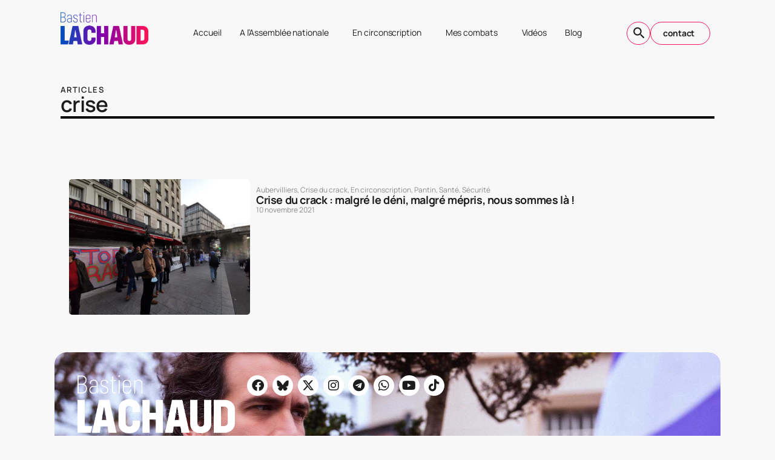

--- FILE ---
content_type: text/html; charset=UTF-8
request_url: https://bastienlachaud.fr/tag/crise/
body_size: 15765
content:
<!doctype html><html lang="fr-FR" prefix="og: https://ogp.me/ns#"><head><meta charset="UTF-8"><meta name="viewport" content="width=device-width, initial-scale=1"><link rel="profile" href="https://gmpg.org/xfn/11"><title>crise Archives - Site officiel</title><meta name="robots" content="follow, index, max-snippet:-1, max-video-preview:-1, max-image-preview:large"/><link rel="canonical" href="https://bastienlachaud.fr/tag/crise/" /><meta property="og:locale" content="fr_FR" /><meta property="og:type" content="article" /><meta property="og:title" content="crise Archives - Site officiel" /><meta property="og:url" content="https://bastienlachaud.fr/tag/crise/" /><meta property="og:site_name" content="Bastien Lachaud - Site officiel" /><meta property="article:publisher" content="https://www.facebook.com/bastien.lachaud" /><meta property="og:image" content="https://bastienlachaud.fr/wp-content/uploads/2024/11/MINIA-SITE-2.jpg" /><meta property="og:image:secure_url" content="https://bastienlachaud.fr/wp-content/uploads/2024/11/MINIA-SITE-2.jpg" /><meta property="og:image:width" content="1920" /><meta property="og:image:height" content="1080" /><meta property="og:image:type" content="image/jpeg" /><meta name="twitter:card" content="summary_large_image" /><meta name="twitter:title" content="crise Archives - Site officiel" /><meta name="twitter:site" content="@LachaudB" /><meta name="twitter:image" content="https://bastienlachaud.fr/wp-content/uploads/2024/11/MINIA-SITE-2.jpg" /><meta name="twitter:label1" content="Articles" /><meta name="twitter:data1" content="1" /> <script type="application/ld+json" class="rank-math-schema">{"@context":"https://schema.org","@graph":[{"@type":"Person","@id":"https://bastienlachaud.fr/#person","name":"Bastien Lachaud - Site officiel","sameAs":["https://www.facebook.com/bastien.lachaud","https://twitter.com/LachaudB","https://www.youtube.com/channel/UCEqwfpB34mhHaAx-WE1Tqlg"]},{"@type":"WebSite","@id":"https://bastienlachaud.fr/#website","url":"https://bastienlachaud.fr","name":"Bastien Lachaud - Site officiel","publisher":{"@id":"https://bastienlachaud.fr/#person"},"inLanguage":"fr-FR"},{"@type":"CollectionPage","@id":"https://bastienlachaud.fr/tag/crise/#webpage","url":"https://bastienlachaud.fr/tag/crise/","name":"crise Archives - Site officiel","isPartOf":{"@id":"https://bastienlachaud.fr/#website"},"inLanguage":"fr-FR"}]}</script> <link rel='dns-prefetch' href='//www.googletagmanager.com' /><link rel="alternate" type="application/rss+xml" title="Site officiel &raquo; Flux" href="https://bastienlachaud.fr/feed/" /><link rel="alternate" type="application/rss+xml" title="Site officiel &raquo; Flux des commentaires" href="https://bastienlachaud.fr/comments/feed/" /><link rel="alternate" type="application/rss+xml" title="Site officiel &raquo; Flux de l’étiquette crise" href="https://bastienlachaud.fr/tag/crise/feed/" /><style id='wp-img-auto-sizes-contain-inline-css'>img:is([sizes=auto i],[sizes^="auto," i]){contain-intrinsic-size:3000px 1500px}
/*# sourceURL=wp-img-auto-sizes-contain-inline-css */</style><link rel='stylesheet' id='ctf_styles-css' href='//bastienlachaud.fr/wp-content/cache/wpfc-minified/2e0f7pl2/e3l8b.css' media='all' /><style id='wp-emoji-styles-inline-css'>img.wp-smiley, img.emoji {
display: inline !important;
border: none !important;
box-shadow: none !important;
height: 1em !important;
width: 1em !important;
margin: 0 0.07em !important;
vertical-align: -0.1em !important;
background: none !important;
padding: 0 !important;
}
/*# sourceURL=wp-emoji-styles-inline-css */</style><link rel='stylesheet' id='wp-block-library-css' href='//bastienlachaud.fr/wp-content/cache/wpfc-minified/eqhhrcjw/e3l8b.css' media='all' /><style id='global-styles-inline-css'>:root{--wp--preset--aspect-ratio--square: 1;--wp--preset--aspect-ratio--4-3: 4/3;--wp--preset--aspect-ratio--3-4: 3/4;--wp--preset--aspect-ratio--3-2: 3/2;--wp--preset--aspect-ratio--2-3: 2/3;--wp--preset--aspect-ratio--16-9: 16/9;--wp--preset--aspect-ratio--9-16: 9/16;--wp--preset--color--black: #000000;--wp--preset--color--cyan-bluish-gray: #abb8c3;--wp--preset--color--white: #ffffff;--wp--preset--color--pale-pink: #f78da7;--wp--preset--color--vivid-red: #cf2e2e;--wp--preset--color--luminous-vivid-orange: #ff6900;--wp--preset--color--luminous-vivid-amber: #fcb900;--wp--preset--color--light-green-cyan: #7bdcb5;--wp--preset--color--vivid-green-cyan: #00d084;--wp--preset--color--pale-cyan-blue: #8ed1fc;--wp--preset--color--vivid-cyan-blue: #0693e3;--wp--preset--color--vivid-purple: #9b51e0;--wp--preset--gradient--vivid-cyan-blue-to-vivid-purple: linear-gradient(135deg,rgb(6,147,227) 0%,rgb(155,81,224) 100%);--wp--preset--gradient--light-green-cyan-to-vivid-green-cyan: linear-gradient(135deg,rgb(122,220,180) 0%,rgb(0,208,130) 100%);--wp--preset--gradient--luminous-vivid-amber-to-luminous-vivid-orange: linear-gradient(135deg,rgb(252,185,0) 0%,rgb(255,105,0) 100%);--wp--preset--gradient--luminous-vivid-orange-to-vivid-red: linear-gradient(135deg,rgb(255,105,0) 0%,rgb(207,46,46) 100%);--wp--preset--gradient--very-light-gray-to-cyan-bluish-gray: linear-gradient(135deg,rgb(238,238,238) 0%,rgb(169,184,195) 100%);--wp--preset--gradient--cool-to-warm-spectrum: linear-gradient(135deg,rgb(74,234,220) 0%,rgb(151,120,209) 20%,rgb(207,42,186) 40%,rgb(238,44,130) 60%,rgb(251,105,98) 80%,rgb(254,248,76) 100%);--wp--preset--gradient--blush-light-purple: linear-gradient(135deg,rgb(255,206,236) 0%,rgb(152,150,240) 100%);--wp--preset--gradient--blush-bordeaux: linear-gradient(135deg,rgb(254,205,165) 0%,rgb(254,45,45) 50%,rgb(107,0,62) 100%);--wp--preset--gradient--luminous-dusk: linear-gradient(135deg,rgb(255,203,112) 0%,rgb(199,81,192) 50%,rgb(65,88,208) 100%);--wp--preset--gradient--pale-ocean: linear-gradient(135deg,rgb(255,245,203) 0%,rgb(182,227,212) 50%,rgb(51,167,181) 100%);--wp--preset--gradient--electric-grass: linear-gradient(135deg,rgb(202,248,128) 0%,rgb(113,206,126) 100%);--wp--preset--gradient--midnight: linear-gradient(135deg,rgb(2,3,129) 0%,rgb(40,116,252) 100%);--wp--preset--font-size--small: 13px;--wp--preset--font-size--medium: 20px;--wp--preset--font-size--large: 36px;--wp--preset--font-size--x-large: 42px;--wp--preset--spacing--20: 0.44rem;--wp--preset--spacing--30: 0.67rem;--wp--preset--spacing--40: 1rem;--wp--preset--spacing--50: 1.5rem;--wp--preset--spacing--60: 2.25rem;--wp--preset--spacing--70: 3.38rem;--wp--preset--spacing--80: 5.06rem;--wp--preset--shadow--natural: 6px 6px 9px rgba(0, 0, 0, 0.2);--wp--preset--shadow--deep: 12px 12px 50px rgba(0, 0, 0, 0.4);--wp--preset--shadow--sharp: 6px 6px 0px rgba(0, 0, 0, 0.2);--wp--preset--shadow--outlined: 6px 6px 0px -3px rgb(255, 255, 255), 6px 6px rgb(0, 0, 0);--wp--preset--shadow--crisp: 6px 6px 0px rgb(0, 0, 0);}:root { --wp--style--global--content-size: 800px;--wp--style--global--wide-size: 1200px; }:where(body) { margin: 0; }.wp-site-blocks > .alignleft { float: left; margin-right: 2em; }.wp-site-blocks > .alignright { float: right; margin-left: 2em; }.wp-site-blocks > .aligncenter { justify-content: center; margin-left: auto; margin-right: auto; }:where(.wp-site-blocks) > * { margin-block-start: 24px; margin-block-end: 0; }:where(.wp-site-blocks) > :first-child { margin-block-start: 0; }:where(.wp-site-blocks) > :last-child { margin-block-end: 0; }:root { --wp--style--block-gap: 24px; }:root :where(.is-layout-flow) > :first-child{margin-block-start: 0;}:root :where(.is-layout-flow) > :last-child{margin-block-end: 0;}:root :where(.is-layout-flow) > *{margin-block-start: 24px;margin-block-end: 0;}:root :where(.is-layout-constrained) > :first-child{margin-block-start: 0;}:root :where(.is-layout-constrained) > :last-child{margin-block-end: 0;}:root :where(.is-layout-constrained) > *{margin-block-start: 24px;margin-block-end: 0;}:root :where(.is-layout-flex){gap: 24px;}:root :where(.is-layout-grid){gap: 24px;}.is-layout-flow > .alignleft{float: left;margin-inline-start: 0;margin-inline-end: 2em;}.is-layout-flow > .alignright{float: right;margin-inline-start: 2em;margin-inline-end: 0;}.is-layout-flow > .aligncenter{margin-left: auto !important;margin-right: auto !important;}.is-layout-constrained > .alignleft{float: left;margin-inline-start: 0;margin-inline-end: 2em;}.is-layout-constrained > .alignright{float: right;margin-inline-start: 2em;margin-inline-end: 0;}.is-layout-constrained > .aligncenter{margin-left: auto !important;margin-right: auto !important;}.is-layout-constrained > :where(:not(.alignleft):not(.alignright):not(.alignfull)){max-width: var(--wp--style--global--content-size);margin-left: auto !important;margin-right: auto !important;}.is-layout-constrained > .alignwide{max-width: var(--wp--style--global--wide-size);}body .is-layout-flex{display: flex;}.is-layout-flex{flex-wrap: wrap;align-items: center;}.is-layout-flex > :is(*, div){margin: 0;}body .is-layout-grid{display: grid;}.is-layout-grid > :is(*, div){margin: 0;}body{padding-top: 0px;padding-right: 0px;padding-bottom: 0px;padding-left: 0px;}a:where(:not(.wp-element-button)){text-decoration: underline;}:root :where(.wp-element-button, .wp-block-button__link){background-color: #32373c;border-width: 0;color: #fff;font-family: inherit;font-size: inherit;font-style: inherit;font-weight: inherit;letter-spacing: inherit;line-height: inherit;padding-top: calc(0.667em + 2px);padding-right: calc(1.333em + 2px);padding-bottom: calc(0.667em + 2px);padding-left: calc(1.333em + 2px);text-decoration: none;text-transform: inherit;}.has-black-color{color: var(--wp--preset--color--black) !important;}.has-cyan-bluish-gray-color{color: var(--wp--preset--color--cyan-bluish-gray) !important;}.has-white-color{color: var(--wp--preset--color--white) !important;}.has-pale-pink-color{color: var(--wp--preset--color--pale-pink) !important;}.has-vivid-red-color{color: var(--wp--preset--color--vivid-red) !important;}.has-luminous-vivid-orange-color{color: var(--wp--preset--color--luminous-vivid-orange) !important;}.has-luminous-vivid-amber-color{color: var(--wp--preset--color--luminous-vivid-amber) !important;}.has-light-green-cyan-color{color: var(--wp--preset--color--light-green-cyan) !important;}.has-vivid-green-cyan-color{color: var(--wp--preset--color--vivid-green-cyan) !important;}.has-pale-cyan-blue-color{color: var(--wp--preset--color--pale-cyan-blue) !important;}.has-vivid-cyan-blue-color{color: var(--wp--preset--color--vivid-cyan-blue) !important;}.has-vivid-purple-color{color: var(--wp--preset--color--vivid-purple) !important;}.has-black-background-color{background-color: var(--wp--preset--color--black) !important;}.has-cyan-bluish-gray-background-color{background-color: var(--wp--preset--color--cyan-bluish-gray) !important;}.has-white-background-color{background-color: var(--wp--preset--color--white) !important;}.has-pale-pink-background-color{background-color: var(--wp--preset--color--pale-pink) !important;}.has-vivid-red-background-color{background-color: var(--wp--preset--color--vivid-red) !important;}.has-luminous-vivid-orange-background-color{background-color: var(--wp--preset--color--luminous-vivid-orange) !important;}.has-luminous-vivid-amber-background-color{background-color: var(--wp--preset--color--luminous-vivid-amber) !important;}.has-light-green-cyan-background-color{background-color: var(--wp--preset--color--light-green-cyan) !important;}.has-vivid-green-cyan-background-color{background-color: var(--wp--preset--color--vivid-green-cyan) !important;}.has-pale-cyan-blue-background-color{background-color: var(--wp--preset--color--pale-cyan-blue) !important;}.has-vivid-cyan-blue-background-color{background-color: var(--wp--preset--color--vivid-cyan-blue) !important;}.has-vivid-purple-background-color{background-color: var(--wp--preset--color--vivid-purple) !important;}.has-black-border-color{border-color: var(--wp--preset--color--black) !important;}.has-cyan-bluish-gray-border-color{border-color: var(--wp--preset--color--cyan-bluish-gray) !important;}.has-white-border-color{border-color: var(--wp--preset--color--white) !important;}.has-pale-pink-border-color{border-color: var(--wp--preset--color--pale-pink) !important;}.has-vivid-red-border-color{border-color: var(--wp--preset--color--vivid-red) !important;}.has-luminous-vivid-orange-border-color{border-color: var(--wp--preset--color--luminous-vivid-orange) !important;}.has-luminous-vivid-amber-border-color{border-color: var(--wp--preset--color--luminous-vivid-amber) !important;}.has-light-green-cyan-border-color{border-color: var(--wp--preset--color--light-green-cyan) !important;}.has-vivid-green-cyan-border-color{border-color: var(--wp--preset--color--vivid-green-cyan) !important;}.has-pale-cyan-blue-border-color{border-color: var(--wp--preset--color--pale-cyan-blue) !important;}.has-vivid-cyan-blue-border-color{border-color: var(--wp--preset--color--vivid-cyan-blue) !important;}.has-vivid-purple-border-color{border-color: var(--wp--preset--color--vivid-purple) !important;}.has-vivid-cyan-blue-to-vivid-purple-gradient-background{background: var(--wp--preset--gradient--vivid-cyan-blue-to-vivid-purple) !important;}.has-light-green-cyan-to-vivid-green-cyan-gradient-background{background: var(--wp--preset--gradient--light-green-cyan-to-vivid-green-cyan) !important;}.has-luminous-vivid-amber-to-luminous-vivid-orange-gradient-background{background: var(--wp--preset--gradient--luminous-vivid-amber-to-luminous-vivid-orange) !important;}.has-luminous-vivid-orange-to-vivid-red-gradient-background{background: var(--wp--preset--gradient--luminous-vivid-orange-to-vivid-red) !important;}.has-very-light-gray-to-cyan-bluish-gray-gradient-background{background: var(--wp--preset--gradient--very-light-gray-to-cyan-bluish-gray) !important;}.has-cool-to-warm-spectrum-gradient-background{background: var(--wp--preset--gradient--cool-to-warm-spectrum) !important;}.has-blush-light-purple-gradient-background{background: var(--wp--preset--gradient--blush-light-purple) !important;}.has-blush-bordeaux-gradient-background{background: var(--wp--preset--gradient--blush-bordeaux) !important;}.has-luminous-dusk-gradient-background{background: var(--wp--preset--gradient--luminous-dusk) !important;}.has-pale-ocean-gradient-background{background: var(--wp--preset--gradient--pale-ocean) !important;}.has-electric-grass-gradient-background{background: var(--wp--preset--gradient--electric-grass) !important;}.has-midnight-gradient-background{background: var(--wp--preset--gradient--midnight) !important;}.has-small-font-size{font-size: var(--wp--preset--font-size--small) !important;}.has-medium-font-size{font-size: var(--wp--preset--font-size--medium) !important;}.has-large-font-size{font-size: var(--wp--preset--font-size--large) !important;}.has-x-large-font-size{font-size: var(--wp--preset--font-size--x-large) !important;}
:root :where(.wp-block-pullquote){font-size: 1.5em;line-height: 1.6;}
/*# sourceURL=global-styles-inline-css */</style><link rel='stylesheet' id='hello-elementor-css' href='//bastienlachaud.fr/wp-content/cache/wpfc-minified/783bmnr8/e3l8b.css' media='all' /><link rel='stylesheet' id='hello-elementor-theme-style-css' href='//bastienlachaud.fr/wp-content/cache/wpfc-minified/5jf33hx/e3l8b.css' media='all' /><link rel='stylesheet' id='hello-elementor-header-footer-css' href='//bastienlachaud.fr/wp-content/cache/wpfc-minified/8jpvqqqv/e3l8b.css' media='all' /><link rel='stylesheet' id='elementor-frontend-css' href='//bastienlachaud.fr/wp-content/cache/wpfc-minified/lm588whl/e3l8b.css' media='all' /><link rel='stylesheet' id='widget-image-css' href='//bastienlachaud.fr/wp-content/cache/wpfc-minified/7lir5eph/e3l8b.css' media='all' /><link rel='stylesheet' id='widget-nav-menu-css' href='//bastienlachaud.fr/wp-content/cache/wpfc-minified/eu4yf1gj/e3l8b.css' media='all' /><link rel='stylesheet' id='e-animation-shrink-css' href='//bastienlachaud.fr/wp-content/cache/wpfc-minified/dsgx9oh3/e3l8b.css' media='all' /><link rel='stylesheet' id='widget-social-icons-css' href='//bastienlachaud.fr/wp-content/cache/wpfc-minified/ma7uilt8/e3l8b.css' media='all' /><link rel='stylesheet' id='e-apple-webkit-css' href='//bastienlachaud.fr/wp-content/cache/wpfc-minified/ffowda2v/e3l8b.css' media='all' /><link rel='stylesheet' id='widget-heading-css' href='//bastienlachaud.fr/wp-content/cache/wpfc-minified/jr0i9rbw/e3l8b.css' media='all' /><link rel='stylesheet' id='widget-icon-list-css' href='//bastienlachaud.fr/wp-content/cache/wpfc-minified/1ot6zvzq/e3l8b.css' media='all' /><link rel='stylesheet' id='widget-divider-css' href='//bastienlachaud.fr/wp-content/cache/wpfc-minified/7w6yv23l/e3q3t.css' media='all' /><link rel='stylesheet' id='widget-loop-common-css' href='//bastienlachaud.fr/wp-content/cache/wpfc-minified/fth1gyps/e3l9f.css' media='all' /><link rel='stylesheet' id='widget-loop-grid-css' href='//bastienlachaud.fr/wp-content/cache/wpfc-minified/7b47uuti/e3l9f.css' media='all' /><link rel='stylesheet' id='e-animation-fadeIn-css' href='//bastienlachaud.fr/wp-content/cache/wpfc-minified/g2nju6o6/e3l8b.css' media='all' /><link rel='stylesheet' id='widget-form-css' href='//bastienlachaud.fr/wp-content/cache/wpfc-minified/o8n0qgd/e3l8b.css' media='all' /><link rel='stylesheet' id='e-popup-css' href='//bastienlachaud.fr/wp-content/cache/wpfc-minified/g1i25khk/e3l8b.css' media='all' /><link rel='stylesheet' id='elementor-icons-css' href='//bastienlachaud.fr/wp-content/cache/wpfc-minified/d5y4igdy/e3l8b.css' media='all' /><link rel='stylesheet' id='elementor-post-1593-css' href='https://bastienlachaud.fr/wp-content/uploads/elementor/css/post-1593.css?ver=1769780576' media='all' /><link rel='stylesheet' id='font-awesome-5-all-css' href='//bastienlachaud.fr/wp-content/cache/wpfc-minified/jmyh1if7/e3l8b.css' media='all' /><link rel='stylesheet' id='font-awesome-4-shim-css' href='//bastienlachaud.fr/wp-content/cache/wpfc-minified/2e3m7s5x/e3l8b.css' media='all' /><link rel='stylesheet' id='elementor-post-11861-css' href='https://bastienlachaud.fr/wp-content/uploads/elementor/css/post-11861.css?ver=1769780577' media='all' /><link rel='stylesheet' id='elementor-post-11937-css' href='https://bastienlachaud.fr/wp-content/uploads/elementor/css/post-11937.css?ver=1769780577' media='all' /><link rel='stylesheet' id='elementor-post-11965-css' href='https://bastienlachaud.fr/wp-content/uploads/elementor/css/post-11965.css?ver=1769780942' media='all' /><link rel='stylesheet' id='elementor-post-11994-css' href='https://bastienlachaud.fr/wp-content/uploads/elementor/css/post-11994.css?ver=1769780577' media='all' /><link rel='stylesheet' id='newsletter-css' href='//bastienlachaud.fr/wp-content/cache/wpfc-minified/ephxcl4c/e3l8b.css' media='all' /><link rel='stylesheet' id='bsfrt_frontend-css' href='//bastienlachaud.fr/wp-content/cache/wpfc-minified/k9s1d2lk/e3l8b.css' media='all' /><link rel='stylesheet' id='elementor-gf-local-manrope-css' href='//bastienlachaud.fr/wp-content/cache/wpfc-minified/d33fs5tx/e3l8b.css' media='all' /><link rel='stylesheet' id='elementor-icons-material-design-icons-css' href='//bastienlachaud.fr/wp-content/cache/wpfc-minified/fdyaigcd/e3l8b.css' media='all' /><link rel='stylesheet' id='elementor-icons-shared-0-css' href='//bastienlachaud.fr/wp-content/cache/wpfc-minified/ehtf6yz8/e3l8b.css' media='all' /><link rel='stylesheet' id='elementor-icons-fa-brands-css' href='//bastienlachaud.fr/wp-content/cache/wpfc-minified/qvwdel5v/e3l8b.css' media='all' /> <script src="https://bastienlachaud.fr/wp-includes/js/jquery/jquery.min.js?ver=3.7.1" id="jquery-core-js"></script> 
<script src="https://www.googletagmanager.com/gtag/js?id=GT-KFH8LG8C" id="google_gtagjs-js" async></script> <script id="google_gtagjs-js-after">window.dataLayer = window.dataLayer || [];function gtag(){dataLayer.push(arguments);}
gtag("set","linker",{"domains":["bastienlachaud.fr"]});
gtag("js", new Date());
gtag("set", "developer_id.dZTNiMT", true);
gtag("config", "GT-KFH8LG8C");
window._googlesitekit = window._googlesitekit || {}; window._googlesitekit.throttledEvents = []; window._googlesitekit.gtagEvent = (name, data) => { var key = JSON.stringify( { name, data } ); if ( !! window._googlesitekit.throttledEvents[ key ] ) { return; } window._googlesitekit.throttledEvents[ key ] = true; setTimeout( () => { delete window._googlesitekit.throttledEvents[ key ]; }, 5 ); gtag( "event", name, { ...data, event_source: "site-kit" } ); }; 
//# sourceURL=google_gtagjs-js-after</script> <link rel="https://api.w.org/" href="https://bastienlachaud.fr/wp-json/" /><link rel="alternate" title="JSON" type="application/json" href="https://bastienlachaud.fr/wp-json/wp/v2/tags/2107" /><link rel="EditURI" type="application/rsd+xml" title="RSD" href="https://bastienlachaud.fr/xmlrpc.php?rsd" /><meta name="generator" content="WordPress 6.9" /><meta name="cdp-version" content="1.5.0" /><meta name="generator" content="Site Kit by Google 1.171.0" /><meta name="generator" content="Elementor 3.34.4; features: additional_custom_breakpoints; settings: css_print_method-external, google_font-enabled, font_display-auto"><style>.e-con.e-parent:nth-of-type(n+4):not(.e-lazyloaded):not(.e-no-lazyload),
.e-con.e-parent:nth-of-type(n+4):not(.e-lazyloaded):not(.e-no-lazyload) * {
background-image: none !important;
}
@media screen and (max-height: 1024px) {
.e-con.e-parent:nth-of-type(n+3):not(.e-lazyloaded):not(.e-no-lazyload),
.e-con.e-parent:nth-of-type(n+3):not(.e-lazyloaded):not(.e-no-lazyload) * {
background-image: none !important;
}
}
@media screen and (max-height: 640px) {
.e-con.e-parent:nth-of-type(n+2):not(.e-lazyloaded):not(.e-no-lazyload),
.e-con.e-parent:nth-of-type(n+2):not(.e-lazyloaded):not(.e-no-lazyload) * {
background-image: none !important;
}
}</style><style type="text/css">.bsf-rt-reading-time {
background: #ffffff;
color: #333333;
font-size: 15px;
margin-top: 
1px	;
margin-right: 
1px	;
margin-bottom: 
10px	;
margin-left: 
1px	;
padding-top: 
0em	;
padding-right: 
0em	;
padding-bottom: 
0em	;
padding-left: 
0em	;
width: max-content;
display: block;
min-width: 100px;
}</style><link rel="icon" href="https://bastienlachaud.fr/wp-content/uploads/2024/10/cropped-FAVICON-BL-32x32.png" sizes="32x32" /><link rel="icon" href="https://bastienlachaud.fr/wp-content/uploads/2024/10/cropped-FAVICON-BL-192x192.png" sizes="192x192" /><link rel="apple-touch-icon" href="https://bastienlachaud.fr/wp-content/uploads/2024/10/cropped-FAVICON-BL-180x180.png" /><meta name="msapplication-TileImage" content="https://bastienlachaud.fr/wp-content/uploads/2024/10/cropped-FAVICON-BL-270x270.png" /></head><body class="archive tag tag-crise tag-2107 wp-embed-responsive wp-theme-hello-elementor hello-elementor-default elementor-page-11965 elementor-default elementor-template-full-width elementor-kit-1593"> <a class="skip-link screen-reader-text" href="#content">Aller au contenu</a><header data-elementor-type="header" data-elementor-id="11861" class="elementor elementor-11861 elementor-location-header" data-elementor-post-type="elementor_library"><div class="elementor-element elementor-element-7fd2a45 e-flex e-con-boxed e-con e-parent" data-id="7fd2a45" data-element_type="container"><div class="e-con-inner"><div class="elementor-element elementor-element-420442d e-con-full e-flex e-con e-child" data-id="420442d" data-element_type="container"><div class="elementor-element elementor-element-4a2c216 e-con-full e-flex e-con e-child" data-id="4a2c216" data-element_type="container"><div class="elementor-element elementor-element-173b9cc elementor-widget elementor-widget-image" data-id="173b9cc" data-element_type="widget" data-widget_type="image.default"><div class="elementor-widget-container"> <a href="https://bastienlachaud.fr"> <img fetchpriority="high" width="800" height="295" src="https://bastienlachaud.fr/wp-content/uploads/2024/10/LOGO-LACHAUD-PNG.png" class="attachment-large size-large wp-image-11836" alt="" srcset="https://bastienlachaud.fr/wp-content/uploads/2024/10/LOGO-LACHAUD-PNG.png 1527w, https://bastienlachaud.fr/wp-content/uploads/2024/10/LOGO-LACHAUD-PNG-300x111.png 300w, https://bastienlachaud.fr/wp-content/uploads/2024/10/LOGO-LACHAUD-PNG-768x284.png 768w" sizes="(max-width: 800px) 100vw, 800px" /> </a></div></div></div><div class="elementor-element elementor-element-62dc576 e-con-full e-flex e-con e-child" data-id="62dc576" data-element_type="container"><div class="elementor-element elementor-element-f57c26e elementor-nav-menu__align-end elementor-nav-menu--dropdown-tablet elementor-nav-menu__text-align-aside elementor-nav-menu--toggle elementor-nav-menu--burger elementor-widget elementor-widget-nav-menu" data-id="f57c26e" data-element_type="widget" data-settings="{&quot;submenu_icon&quot;:{&quot;value&quot;:&quot;&lt;i class=\&quot;material-icons md-arrow_downward\&quot; aria-hidden=\&quot;true\&quot;&gt;&lt;\/i&gt;&quot;,&quot;library&quot;:&quot;material-design-icons&quot;},&quot;layout&quot;:&quot;horizontal&quot;,&quot;toggle&quot;:&quot;burger&quot;}" data-widget_type="nav-menu.default"><div class="elementor-widget-container"><nav aria-label="Menu" class="elementor-nav-menu--main elementor-nav-menu__container elementor-nav-menu--layout-horizontal e--pointer-underline e--animation-fade"><ul id="menu-1-f57c26e" class="elementor-nav-menu"><li class="menu-item menu-item-type-custom menu-item-object-custom menu-item-128"><a href="http://www.bastienlachaud.fr" class="elementor-item">Accueil</a></li><li class="menu-item menu-item-type-taxonomy menu-item-object-category menu-item-has-children menu-item-2786"><a href="https://bastienlachaud.fr/category/actualite-parlementaire/" class="elementor-item">A l&rsquo;Assemblée nationale</a><ul class="sub-menu elementor-nav-menu--dropdown"><li class="menu-item menu-item-type-taxonomy menu-item-object-category menu-item-2759"><a href="https://bastienlachaud.fr/category/actualite-parlementaire/mes-propositions-de-loi/" class="elementor-sub-item">Mes propositions de loi</a></li><li class="menu-item menu-item-type-taxonomy menu-item-object-category menu-item-921"><a href="https://bastienlachaud.fr/category/actualite-parlementaire/questions-ecrites/" class="elementor-sub-item">Mes questions écrites</a></li><li class="menu-item menu-item-type-taxonomy menu-item-object-category menu-item-589"><a href="https://bastienlachaud.fr/category/defense/" class="elementor-sub-item">En Commission défense</a></li></ul></li><li class="menu-item menu-item-type-taxonomy menu-item-object-category menu-item-has-children menu-item-357"><a href="https://bastienlachaud.fr/category/en-circonscription/" class="elementor-item">En circonscription</a><ul class="sub-menu elementor-nav-menu--dropdown"><li class="menu-item menu-item-type-taxonomy menu-item-object-category menu-item-2741"><a href="https://bastienlachaud.fr/category/en-circonscription/aubervilliers/" class="elementor-sub-item">Aubervilliers</a></li><li class="menu-item menu-item-type-taxonomy menu-item-object-category menu-item-2743"><a href="https://bastienlachaud.fr/category/en-circonscription/pantin/" class="elementor-sub-item">Pantin</a></li><li class="menu-item menu-item-type-taxonomy menu-item-object-category menu-item-12032"><a href="https://bastienlachaud.fr/category/compte-rendu-de-mandat/" class="elementor-sub-item">Compte rendu de mandat</a></li></ul></li><li class="menu-item menu-item-type-custom menu-item-object-custom menu-item-has-children menu-item-11868"><a href="#" class="elementor-item elementor-item-anchor">Mes combats</a><ul class="sub-menu elementor-nav-menu--dropdown"><li class="menu-item menu-item-type-taxonomy menu-item-object-category menu-item-11864"><a href="https://bastienlachaud.fr/category/droit-au-logement/" class="elementor-sub-item">Droit au logement</a></li><li class="menu-item menu-item-type-taxonomy menu-item-object-category menu-item-11865"><a href="https://bastienlachaud.fr/category/industrie/" class="elementor-sub-item">Industrie</a></li><li class="menu-item menu-item-type-taxonomy menu-item-object-category menu-item-11866"><a href="https://bastienlachaud.fr/category/lgbtqi/" class="elementor-sub-item">LGBTQI+</a></li><li class="menu-item menu-item-type-taxonomy menu-item-object-category menu-item-7720"><a href="https://bastienlachaud.fr/category/reforme-des-retraites/" class="elementor-sub-item">Réforme des retraites</a></li><li class="menu-item menu-item-type-taxonomy menu-item-object-category menu-item-11863"><a href="https://bastienlachaud.fr/category/culture/" class="elementor-sub-item">Culture</a></li><li class="menu-item menu-item-type-taxonomy menu-item-object-category menu-item-12033"><a href="https://bastienlachaud.fr/category/espace/" class="elementor-sub-item">Espace</a></li><li class="menu-item menu-item-type-taxonomy menu-item-object-category menu-item-12034"><a href="https://bastienlachaud.fr/category/international/" class="elementor-sub-item">International</a></li><li class="menu-item menu-item-type-taxonomy menu-item-object-category menu-item-12035"><a href="https://bastienlachaud.fr/category/securite/" class="elementor-sub-item">Sécurité</a></li><li class="menu-item menu-item-type-taxonomy menu-item-object-category menu-item-12037"><a href="https://bastienlachaud.fr/category/transport/" class="elementor-sub-item">Transport</a></li><li class="menu-item menu-item-type-taxonomy menu-item-object-category menu-item-12038"><a href="https://bastienlachaud.fr/category/urgence-democratique/" class="elementor-sub-item">Urgence démocratique</a></li><li class="menu-item menu-item-type-taxonomy menu-item-object-category menu-item-12036"><a href="https://bastienlachaud.fr/category/bifurcation-ecologique/" class="elementor-sub-item">Bifurcation écologique</a></li></ul></li><li class="menu-item menu-item-type-post_type menu-item-object-page menu-item-12091"><a href="https://bastienlachaud.fr/videos/" class="elementor-item">Vidéos</a></li><li class="menu-item menu-item-type-taxonomy menu-item-object-category menu-item-535"><a href="https://bastienlachaud.fr/category/note-de-blog/" class="elementor-item">Blog</a></li></ul></nav><div class="elementor-menu-toggle" role="button" tabindex="0" aria-label="Permuter le menu" aria-expanded="false"> <i aria-hidden="true" role="presentation" class="elementor-menu-toggle__icon--open material-icons md-menu" data-md-icon="menu"></i><i aria-hidden="true" role="presentation" class="elementor-menu-toggle__icon--close eicon-close"></i></div><nav class="elementor-nav-menu--dropdown elementor-nav-menu__container" aria-hidden="true"><ul id="menu-2-f57c26e" class="elementor-nav-menu"><li class="menu-item menu-item-type-custom menu-item-object-custom menu-item-128"><a href="http://www.bastienlachaud.fr" class="elementor-item" tabindex="-1">Accueil</a></li><li class="menu-item menu-item-type-taxonomy menu-item-object-category menu-item-has-children menu-item-2786"><a href="https://bastienlachaud.fr/category/actualite-parlementaire/" class="elementor-item" tabindex="-1">A l&rsquo;Assemblée nationale</a><ul class="sub-menu elementor-nav-menu--dropdown"><li class="menu-item menu-item-type-taxonomy menu-item-object-category menu-item-2759"><a href="https://bastienlachaud.fr/category/actualite-parlementaire/mes-propositions-de-loi/" class="elementor-sub-item" tabindex="-1">Mes propositions de loi</a></li><li class="menu-item menu-item-type-taxonomy menu-item-object-category menu-item-921"><a href="https://bastienlachaud.fr/category/actualite-parlementaire/questions-ecrites/" class="elementor-sub-item" tabindex="-1">Mes questions écrites</a></li><li class="menu-item menu-item-type-taxonomy menu-item-object-category menu-item-589"><a href="https://bastienlachaud.fr/category/defense/" class="elementor-sub-item" tabindex="-1">En Commission défense</a></li></ul></li><li class="menu-item menu-item-type-taxonomy menu-item-object-category menu-item-has-children menu-item-357"><a href="https://bastienlachaud.fr/category/en-circonscription/" class="elementor-item" tabindex="-1">En circonscription</a><ul class="sub-menu elementor-nav-menu--dropdown"><li class="menu-item menu-item-type-taxonomy menu-item-object-category menu-item-2741"><a href="https://bastienlachaud.fr/category/en-circonscription/aubervilliers/" class="elementor-sub-item" tabindex="-1">Aubervilliers</a></li><li class="menu-item menu-item-type-taxonomy menu-item-object-category menu-item-2743"><a href="https://bastienlachaud.fr/category/en-circonscription/pantin/" class="elementor-sub-item" tabindex="-1">Pantin</a></li><li class="menu-item menu-item-type-taxonomy menu-item-object-category menu-item-12032"><a href="https://bastienlachaud.fr/category/compte-rendu-de-mandat/" class="elementor-sub-item" tabindex="-1">Compte rendu de mandat</a></li></ul></li><li class="menu-item menu-item-type-custom menu-item-object-custom menu-item-has-children menu-item-11868"><a href="#" class="elementor-item elementor-item-anchor" tabindex="-1">Mes combats</a><ul class="sub-menu elementor-nav-menu--dropdown"><li class="menu-item menu-item-type-taxonomy menu-item-object-category menu-item-11864"><a href="https://bastienlachaud.fr/category/droit-au-logement/" class="elementor-sub-item" tabindex="-1">Droit au logement</a></li><li class="menu-item menu-item-type-taxonomy menu-item-object-category menu-item-11865"><a href="https://bastienlachaud.fr/category/industrie/" class="elementor-sub-item" tabindex="-1">Industrie</a></li><li class="menu-item menu-item-type-taxonomy menu-item-object-category menu-item-11866"><a href="https://bastienlachaud.fr/category/lgbtqi/" class="elementor-sub-item" tabindex="-1">LGBTQI+</a></li><li class="menu-item menu-item-type-taxonomy menu-item-object-category menu-item-7720"><a href="https://bastienlachaud.fr/category/reforme-des-retraites/" class="elementor-sub-item" tabindex="-1">Réforme des retraites</a></li><li class="menu-item menu-item-type-taxonomy menu-item-object-category menu-item-11863"><a href="https://bastienlachaud.fr/category/culture/" class="elementor-sub-item" tabindex="-1">Culture</a></li><li class="menu-item menu-item-type-taxonomy menu-item-object-category menu-item-12033"><a href="https://bastienlachaud.fr/category/espace/" class="elementor-sub-item" tabindex="-1">Espace</a></li><li class="menu-item menu-item-type-taxonomy menu-item-object-category menu-item-12034"><a href="https://bastienlachaud.fr/category/international/" class="elementor-sub-item" tabindex="-1">International</a></li><li class="menu-item menu-item-type-taxonomy menu-item-object-category menu-item-12035"><a href="https://bastienlachaud.fr/category/securite/" class="elementor-sub-item" tabindex="-1">Sécurité</a></li><li class="menu-item menu-item-type-taxonomy menu-item-object-category menu-item-12037"><a href="https://bastienlachaud.fr/category/transport/" class="elementor-sub-item" tabindex="-1">Transport</a></li><li class="menu-item menu-item-type-taxonomy menu-item-object-category menu-item-12038"><a href="https://bastienlachaud.fr/category/urgence-democratique/" class="elementor-sub-item" tabindex="-1">Urgence démocratique</a></li><li class="menu-item menu-item-type-taxonomy menu-item-object-category menu-item-12036"><a href="https://bastienlachaud.fr/category/bifurcation-ecologique/" class="elementor-sub-item" tabindex="-1">Bifurcation écologique</a></li></ul></li><li class="menu-item menu-item-type-post_type menu-item-object-page menu-item-12091"><a href="https://bastienlachaud.fr/videos/" class="elementor-item" tabindex="-1">Vidéos</a></li><li class="menu-item menu-item-type-taxonomy menu-item-object-category menu-item-535"><a href="https://bastienlachaud.fr/category/note-de-blog/" class="elementor-item" tabindex="-1">Blog</a></li></ul></nav></div></div></div><div class="elementor-element elementor-element-3ea9162 e-con-full elementor-hidden-tablet elementor-hidden-mobile e-flex e-con e-child" data-id="3ea9162" data-element_type="container"><div class="elementor-element elementor-element-f330751 elementor-view-default elementor-widget elementor-widget-icon" data-id="f330751" data-element_type="widget" data-widget_type="icon.default"><div class="elementor-widget-container"><div class="elementor-icon-wrapper"> <a class="elementor-icon" href="#elementor-action%3Aaction%3Dpopup%3Aopen%26settings%3DeyJpZCI6IjEyMDI0IiwidG9nZ2xlIjpmYWxzZX0%3D"> <i aria-hidden="true" class="material-icons md-search" data-md-icon="search"></i> </a></div></div></div><div class="elementor-element elementor-element-d85c301 elementor-align-right elementor-widget elementor-widget-button" data-id="d85c301" data-element_type="widget" data-widget_type="button.default"><div class="elementor-widget-container"><div class="elementor-button-wrapper"> <a class="elementor-button elementor-button-link elementor-size-sm" href="https://bastienlachaud.fr/infos-pratiques/"> <span class="elementor-button-content-wrapper"> <span class="elementor-button-text">contact</span> </span> </a></div></div></div></div></div></div></div></header><div data-elementor-type="archive" data-elementor-id="11965" class="elementor elementor-11965 elementor-location-archive" data-elementor-post-type="elementor_library"><div class="elementor-element elementor-element-d1fb0c2 e-flex e-con-boxed e-con e-parent" data-id="d1fb0c2" data-element_type="container"><div class="e-con-inner"><div class="elementor-element elementor-element-e43f928 e-con-full e-flex e-con e-child" data-id="e43f928" data-element_type="container"><div class="elementor-element elementor-element-9ffbff4 e-con-full e-flex e-con e-child" data-id="9ffbff4" data-element_type="container"><div class="elementor-element elementor-element-b67f374 elementor-widget elementor-widget-heading" data-id="b67f374" data-element_type="widget" data-widget_type="heading.default"><div class="elementor-widget-container"><h2 class="elementor-heading-title elementor-size-default">ARTICLES</h2></div></div><div class="elementor-element elementor-element-7f14511 elementor-widget elementor-widget-heading" data-id="7f14511" data-element_type="widget" data-widget_type="heading.default"><div class="elementor-widget-container"><h2 class="elementor-heading-title elementor-size-default">crise</h2></div></div></div><div class="elementor-element elementor-element-2aa62c8 elementor-widget-divider--view-line elementor-widget elementor-widget-divider" data-id="2aa62c8" data-element_type="widget" data-widget_type="divider.default"><div class="elementor-widget-container"><div class="elementor-divider"> <span class="elementor-divider-separator"> </span></div></div></div></div></div></div><div class="elementor-element elementor-element-7c4cb67 e-flex e-con-boxed e-con e-parent" data-id="7c4cb67" data-element_type="container"><div class="e-con-inner"><div class="elementor-element elementor-element-ba64cad e-con-full e-flex e-con e-child" data-id="ba64cad" data-element_type="container"><div class="elementor-element elementor-element-50808e1 elementor-grid-1 elementor-grid-tablet-2 elementor-grid-mobile-1 elementor-widget elementor-widget-loop-grid" data-id="50808e1" data-element_type="widget" data-settings="{&quot;template_id&quot;:&quot;11967&quot;,&quot;columns&quot;:1,&quot;pagination_type&quot;:&quot;numbers&quot;,&quot;row_gap&quot;:{&quot;unit&quot;:&quot;px&quot;,&quot;size&quot;:15,&quot;sizes&quot;:[]},&quot;pagination_load_type&quot;:&quot;ajax&quot;,&quot;_skin&quot;:&quot;post&quot;,&quot;columns_tablet&quot;:&quot;2&quot;,&quot;columns_mobile&quot;:&quot;1&quot;,&quot;edit_handle_selector&quot;:&quot;[data-elementor-type=\&quot;loop-item\&quot;]&quot;,&quot;row_gap_tablet&quot;:{&quot;unit&quot;:&quot;px&quot;,&quot;size&quot;:&quot;&quot;,&quot;sizes&quot;:[]},&quot;row_gap_mobile&quot;:{&quot;unit&quot;:&quot;px&quot;,&quot;size&quot;:&quot;&quot;,&quot;sizes&quot;:[]}}" data-widget_type="loop-grid.post"><div class="elementor-widget-container"><div class="elementor-loop-container elementor-grid" role="list"><style id="loop-11967">.elementor-11967 .elementor-element.elementor-element-2520b4ad{--display:flex;--flex-direction:column;--container-widget-width:100%;--container-widget-height:initial;--container-widget-flex-grow:0;--container-widget-align-self:initial;--flex-wrap-mobile:wrap;--justify-content:flex-end;--gap:6px 5px;--row-gap:6px;--column-gap:5px;--overlay-opacity:1;--border-radius:0px 0px 0px 0px;--padding-top:1em;--padding-bottom:1em;--padding-left:1em;--padding-right:1em;}.elementor-11967 .elementor-element.elementor-element-2520b4ad:not(.elementor-motion-effects-element-type-background), .elementor-11967 .elementor-element.elementor-element-2520b4ad > .elementor-motion-effects-container > .elementor-motion-effects-layer{background-color:#1C1C1C00;}.elementor-11967 .elementor-element.elementor-element-2520b4ad::before, .elementor-11967 .elementor-element.elementor-element-2520b4ad > .elementor-background-video-container::before, .elementor-11967 .elementor-element.elementor-element-2520b4ad > .e-con-inner > .elementor-background-video-container::before, .elementor-11967 .elementor-element.elementor-element-2520b4ad > .elementor-background-slideshow::before, .elementor-11967 .elementor-element.elementor-element-2520b4ad > .e-con-inner > .elementor-background-slideshow::before, .elementor-11967 .elementor-element.elementor-element-2520b4ad > .elementor-motion-effects-container > .elementor-motion-effects-layer::before{background-color:#FFFFFF;--background-overlay:'';}.elementor-11967 .elementor-element.elementor-element-130f447{--display:flex;--flex-direction:row;--container-widget-width:initial;--container-widget-height:100%;--container-widget-flex-grow:1;--container-widget-align-self:stretch;--flex-wrap-mobile:wrap;--padding-top:0px;--padding-bottom:0px;--padding-left:0px;--padding-right:0px;}.elementor-11967 .elementor-element.elementor-element-53fb79f{--display:flex;--padding-top:0px;--padding-bottom:0px;--padding-left:0px;--padding-right:0px;}.elementor-widget-theme-post-featured-image .widget-image-caption{color:var( --e-global-color-text );font-family:var( --e-global-typography-text-font-family ), Sans-serif;font-weight:var( --e-global-typography-text-font-weight );}.elementor-11967 .elementor-element.elementor-element-d2e3fa9 img{border-radius:5px 5px 5px 5px;}.elementor-11967 .elementor-element.elementor-element-501d5ab{--display:flex;--justify-content:center;--gap:5px 5px;--row-gap:5px;--column-gap:5px;}.elementor-widget-post-info .elementor-icon-list-item:not(:last-child):after{border-color:var( --e-global-color-text );}.elementor-widget-post-info .elementor-icon-list-icon i{color:var( --e-global-color-primary );}.elementor-widget-post-info .elementor-icon-list-icon svg{fill:var( --e-global-color-primary );}.elementor-widget-post-info .elementor-icon-list-text, .elementor-widget-post-info .elementor-icon-list-text a{color:var( --e-global-color-secondary );}.elementor-widget-post-info .elementor-icon-list-item{font-family:var( --e-global-typography-text-font-family ), Sans-serif;font-weight:var( --e-global-typography-text-font-weight );}.elementor-11967 .elementor-element.elementor-element-442f2d07 .elementor-icon-list-icon{width:14px;}.elementor-11967 .elementor-element.elementor-element-442f2d07 .elementor-icon-list-icon i{font-size:14px;}.elementor-11967 .elementor-element.elementor-element-442f2d07 .elementor-icon-list-icon svg{--e-icon-list-icon-size:14px;}.elementor-11967 .elementor-element.elementor-element-442f2d07 .elementor-icon-list-text, .elementor-11967 .elementor-element.elementor-element-442f2d07 .elementor-icon-list-text a{color:var( --e-global-color-secondary );}.elementor-11967 .elementor-element.elementor-element-442f2d07 .elementor-icon-list-item{font-family:"Manrope", Sans-serif;font-size:12px;font-weight:400;line-height:15px;letter-spacing:0px;}.elementor-widget-theme-post-title .elementor-heading-title{font-family:var( --e-global-typography-primary-font-family ), Sans-serif;font-weight:var( --e-global-typography-primary-font-weight );letter-spacing:var( --e-global-typography-primary-letter-spacing );color:var( --e-global-color-primary );}.elementor-11967 .elementor-element.elementor-element-3fab7961 .elementor-heading-title{font-family:"Manrope", Sans-serif;font-size:18px;font-weight:700;text-transform:none;letter-spacing:-0.4px;color:var( --e-global-color-text );}.elementor-11967 .elementor-element.elementor-element-6b64c2a0 .elementor-icon-list-icon{width:14px;}.elementor-11967 .elementor-element.elementor-element-6b64c2a0 .elementor-icon-list-icon i{font-size:14px;}.elementor-11967 .elementor-element.elementor-element-6b64c2a0 .elementor-icon-list-icon svg{--e-icon-list-icon-size:14px;}.elementor-11967 .elementor-element.elementor-element-6b64c2a0 .elementor-icon-list-text, .elementor-11967 .elementor-element.elementor-element-6b64c2a0 .elementor-icon-list-text a{color:var( --e-global-color-secondary );}.elementor-11967 .elementor-element.elementor-element-6b64c2a0 .elementor-icon-list-item{font-family:"Manrope", Sans-serif;font-size:12px;font-weight:400;line-height:15px;letter-spacing:0px;}@media(max-width:1024px){.elementor-widget-theme-post-title .elementor-heading-title{letter-spacing:var( --e-global-typography-primary-letter-spacing );}}@media(max-width:767px){.elementor-11967 .elementor-element.elementor-element-2520b4ad{--padding-top:2em;--padding-bottom:2em;--padding-left:2em;--padding-right:2em;}.elementor-widget-theme-post-title .elementor-heading-title{letter-spacing:var( --e-global-typography-primary-letter-spacing );}}@media(min-width:768px){.elementor-11967 .elementor-element.elementor-element-53fb79f{--width:40%;}}</style><div data-elementor-type="loop-item" data-elementor-id="11967" class="elementor elementor-11967 e-loop-item e-loop-item-5563 post-5563 post type-post status-publish format-standard has-post-thumbnail hentry category-en-circonscription category-aubervilliers category-crise-du-crack category-pantin category-sante category-securite tag-aubervilliers tag-crack tag-crise tag-pantin" data-elementor-post-type="elementor_library" data-custom-edit-handle="1"><div class="elementor-element elementor-element-2520b4ad e-con-full e-flex e-con e-parent" data-id="2520b4ad" data-element_type="container" data-settings="{&quot;background_background&quot;:&quot;classic&quot;}"><div class="elementor-element elementor-element-130f447 e-flex e-con-boxed e-con e-child" data-id="130f447" data-element_type="container"><div class="e-con-inner"><div class="elementor-element elementor-element-53fb79f e-con-full e-flex e-con e-child" data-id="53fb79f" data-element_type="container"><div class="elementor-element elementor-element-d2e3fa9 elementor-widget elementor-widget-theme-post-featured-image elementor-widget-image" data-id="d2e3fa9" data-element_type="widget" data-widget_type="theme-post-featured-image.default"><div class="elementor-widget-container"> <a href="https://bastienlachaud.fr/2021/11/10/crise-du-crack-malgre-le-deni-malgre-mepris-nous-sommes-la/"> <noscript><img width="768" height="576" src="https://bastienlachaud.fr/wp-content/uploads/2021/11/255550474_1194037031091005_3357372772300546861_n-1-768x576.jpg" class="attachment-medium_large size-medium_large wp-image-5565" alt="" srcset="https://bastienlachaud.fr/wp-content/uploads/2021/11/255550474_1194037031091005_3357372772300546861_n-1-768x576.jpg 768w, https://bastienlachaud.fr/wp-content/uploads/2021/11/255550474_1194037031091005_3357372772300546861_n-1-300x225.jpg 300w, https://bastienlachaud.fr/wp-content/uploads/2021/11/255550474_1194037031091005_3357372772300546861_n-1.jpg 960w" sizes="(max-width: 768px) 100vw, 768px" /></noscript><img width="768" height="576" src='data:image/svg+xml,%3Csvg%20xmlns=%22http://www.w3.org/2000/svg%22%20viewBox=%220%200%20768%20576%22%3E%3C/svg%3E' data-src="https://bastienlachaud.fr/wp-content/uploads/2021/11/255550474_1194037031091005_3357372772300546861_n-1-768x576.jpg" class="lazyload attachment-medium_large size-medium_large wp-image-5565" alt="" data-srcset="https://bastienlachaud.fr/wp-content/uploads/2021/11/255550474_1194037031091005_3357372772300546861_n-1-768x576.jpg 768w, https://bastienlachaud.fr/wp-content/uploads/2021/11/255550474_1194037031091005_3357372772300546861_n-1-300x225.jpg 300w, https://bastienlachaud.fr/wp-content/uploads/2021/11/255550474_1194037031091005_3357372772300546861_n-1.jpg 960w" data-sizes="(max-width: 768px) 100vw, 768px" /> </a></div></div></div><div class="elementor-element elementor-element-501d5ab e-con-full e-flex e-con e-child" data-id="501d5ab" data-element_type="container"><div class="elementor-element elementor-element-442f2d07 elementor-widget elementor-widget-post-info" data-id="442f2d07" data-element_type="widget" data-widget_type="post-info.default"><div class="elementor-widget-container"><ul class="elementor-inline-items elementor-icon-list-items elementor-post-info"><li class="elementor-icon-list-item elementor-repeater-item-0a9edfc elementor-inline-item" itemprop="about"> <span class="elementor-icon-list-text elementor-post-info__item elementor-post-info__item--type-terms"> <span class="elementor-post-info__terms-list"> <a href="https://bastienlachaud.fr/category/en-circonscription/aubervilliers/" class="elementor-post-info__terms-list-item">Aubervilliers</a>, <a href="https://bastienlachaud.fr/category/en-circonscription/crise-du-crack/" class="elementor-post-info__terms-list-item">Crise du crack</a>, <a href="https://bastienlachaud.fr/category/en-circonscription/" class="elementor-post-info__terms-list-item">En circonscription</a>, <a href="https://bastienlachaud.fr/category/en-circonscription/pantin/" class="elementor-post-info__terms-list-item">Pantin</a>, <a href="https://bastienlachaud.fr/category/sante/" class="elementor-post-info__terms-list-item">Santé</a>, <a href="https://bastienlachaud.fr/category/securite/" class="elementor-post-info__terms-list-item">Sécurité</a> </span> </span></li></ul></div></div><div class="elementor-element elementor-element-3fab7961 elementor-widget elementor-widget-theme-post-title elementor-page-title elementor-widget-heading" data-id="3fab7961" data-element_type="widget" data-widget_type="theme-post-title.default"><div class="elementor-widget-container"><h1 class="elementor-heading-title elementor-size-default"><a href="https://bastienlachaud.fr/2021/11/10/crise-du-crack-malgre-le-deni-malgre-mepris-nous-sommes-la/">Crise du crack : malgré le déni, malgré mépris, nous sommes là !</a></h1></div></div><div class="elementor-element elementor-element-6b64c2a0 elementor-widget elementor-widget-post-info" data-id="6b64c2a0" data-element_type="widget" data-widget_type="post-info.default"><div class="elementor-widget-container"><ul class="elementor-inline-items elementor-icon-list-items elementor-post-info"><li class="elementor-icon-list-item elementor-repeater-item-0a9edfc elementor-inline-item" itemprop="datePublished"> <a href="https://bastienlachaud.fr/2021/11/10/"> <span class="elementor-icon-list-text elementor-post-info__item elementor-post-info__item--type-date"> <time>10 novembre 2021</time> </span> </a></li></ul></div></div></div></div></div></div></div></div></div></div></div></div></div></div><footer data-elementor-type="footer" data-elementor-id="11937" class="elementor elementor-11937 elementor-location-footer" data-elementor-post-type="elementor_library"><div class="elementor-element elementor-element-c7355b6 e-flex e-con-boxed e-con e-parent" data-id="c7355b6" data-element_type="container"><div class="e-con-inner"><div class="elementor-element elementor-element-4f3e0e4 e-con-full e-flex e-con e-child" data-id="4f3e0e4" data-element_type="container" data-settings="{&quot;background_background&quot;:&quot;classic&quot;}"><div class="elementor-element elementor-element-cc35d21 e-con-full e-flex e-con e-child" data-id="cc35d21" data-element_type="container"><div class="elementor-element elementor-element-c4fd825 e-con-full e-flex e-con e-child" data-id="c4fd825" data-element_type="container"><div class="elementor-element elementor-element-bbce50f e-con-full e-flex e-con e-child" data-id="bbce50f" data-element_type="container"><div class="elementor-element elementor-element-3f30870 elementor-widget elementor-widget-image" data-id="3f30870" data-element_type="widget" data-widget_type="image.default"><div class="elementor-widget-container"> <a href="https://bastienlachaud.fr"> <noscript><img width="800" height="296" src="https://bastienlachaud.fr/wp-content/uploads/2024/10/BASTIEN-LACHAUD-LOGO-BLANC.png" class="attachment-large size-large wp-image-11885" alt="" srcset="https://bastienlachaud.fr/wp-content/uploads/2024/10/BASTIEN-LACHAUD-LOGO-BLANC.png 855w, https://bastienlachaud.fr/wp-content/uploads/2024/10/BASTIEN-LACHAUD-LOGO-BLANC-300x111.png 300w, https://bastienlachaud.fr/wp-content/uploads/2024/10/BASTIEN-LACHAUD-LOGO-BLANC-768x284.png 768w" sizes="(max-width: 800px) 100vw, 800px" /></noscript><img width="800" height="296" src='data:image/svg+xml,%3Csvg%20xmlns=%22http://www.w3.org/2000/svg%22%20viewBox=%220%200%20800%20296%22%3E%3C/svg%3E' data-src="https://bastienlachaud.fr/wp-content/uploads/2024/10/BASTIEN-LACHAUD-LOGO-BLANC.png" class="lazyload attachment-large size-large wp-image-11885" alt="" data-srcset="https://bastienlachaud.fr/wp-content/uploads/2024/10/BASTIEN-LACHAUD-LOGO-BLANC.png 855w, https://bastienlachaud.fr/wp-content/uploads/2024/10/BASTIEN-LACHAUD-LOGO-BLANC-300x111.png 300w, https://bastienlachaud.fr/wp-content/uploads/2024/10/BASTIEN-LACHAUD-LOGO-BLANC-768x284.png 768w" data-sizes="(max-width: 800px) 100vw, 800px" /> </a></div></div></div><div class="elementor-element elementor-element-8437242 e-con-full e-flex e-con e-child" data-id="8437242" data-element_type="container"><div class="elementor-element elementor-element-524a031 elementor-shape-circle e-grid-align-left e-grid-align-mobile-left elementor-grid-0 elementor-widget elementor-widget-social-icons" data-id="524a031" data-element_type="widget" data-widget_type="social-icons.default"><div class="elementor-widget-container"><div class="elementor-social-icons-wrapper elementor-grid" role="list"> <span class="elementor-grid-item" role="listitem"> <a class="elementor-icon elementor-social-icon elementor-social-icon-facebook elementor-animation-shrink elementor-repeater-item-72cf1c8" href="https://www.facebook.com/LachaudB" target="_blank"> <span class="elementor-screen-only">Facebook</span> <i aria-hidden="true" class="fab fa-facebook"></i> </a> </span> <span class="elementor-grid-item" role="listitem"> <a class="elementor-icon elementor-social-icon elementor-social-icon- elementor-animation-shrink elementor-repeater-item-d899c93" href="https://bsky.app/profile/blachaud.bsky.social" target="_blank"> <span class="elementor-screen-only"></span> <svg xmlns="http://www.w3.org/2000/svg" xmlns:xlink="http://www.w3.org/1999/xlink" id="Calque_1" x="0px" y="0px" viewBox="0 0 600 530" style="enable-background:new 0 0 600 530;" xml:space="preserve"><path d="M135.7,44C202.2,94,273.7,195.2,300,249.5C326.3,195.2,397.8,94,464.3,44C512.3,8,590-19.9,590,68.8 c0,17.7-10.2,148.8-16.1,170.1c-20.7,74-96.1,92.9-163.2,81.4c117.3,20,147.1,86.1,82.7,152.2C370.9,598.1,317.4,441,303.7,400.8 c-2.5-7.4-3.7-10.8-3.7-7.9c0-2.9-1.2,0.5-3.7,7.9c-13.7,40.3-67.2,197.4-189.6,71.8c-64.4-66.1-34.6-132.3,82.7-152.2 c-67.1,11.4-142.6-7.4-163.2-81.4C20.2,217.6,10,86.5,10,68.8C10-19.9,87.7,8,135.7,44L135.7,44z"></path></svg> </a> </span> <span class="elementor-grid-item" role="listitem"> <a class="elementor-icon elementor-social-icon elementor-social-icon-x-twitter elementor-animation-shrink elementor-repeater-item-43c9d5c" href="https://x.com/LachaudB" target="_blank"> <span class="elementor-screen-only">X-twitter</span> <i aria-hidden="true" class="fab fa-x-twitter"></i> </a> </span> <span class="elementor-grid-item" role="listitem"> <a class="elementor-icon elementor-social-icon elementor-social-icon-instagram elementor-animation-shrink elementor-repeater-item-a5a7999" href="https://www.instagram.com/bastien.lachaud" target="_blank"> <span class="elementor-screen-only">Instagram</span> <i aria-hidden="true" class="fab fa-instagram"></i> </a> </span> <span class="elementor-grid-item" role="listitem"> <a class="elementor-icon elementor-social-icon elementor-social-icon-telegram elementor-animation-shrink elementor-repeater-item-ef020da" href="https://t.me/BastienLachaud" target="_blank"> <span class="elementor-screen-only">Telegram</span> <i aria-hidden="true" class="fab fa-telegram"></i> </a> </span> <span class="elementor-grid-item" role="listitem"> <a class="elementor-icon elementor-social-icon elementor-social-icon-whatsapp elementor-animation-shrink elementor-repeater-item-5009f4e" href="https://whatsapp.com/channel/0029VaECTUgFCCoWtCpWNF2S" target="_blank"> <span class="elementor-screen-only">Whatsapp</span> <i aria-hidden="true" class="fab fa-whatsapp"></i> </a> </span> <span class="elementor-grid-item" role="listitem"> <a class="elementor-icon elementor-social-icon elementor-social-icon-youtube elementor-animation-shrink elementor-repeater-item-cb71e4b" href="https://www.youtube.com/@Bastien_Lachaud" target="_blank"> <span class="elementor-screen-only">Youtube</span> <i aria-hidden="true" class="fab fa-youtube"></i> </a> </span> <span class="elementor-grid-item" role="listitem"> <a class="elementor-icon elementor-social-icon elementor-social-icon-tiktok elementor-animation-shrink elementor-repeater-item-9430d84" href="https://www.tiktok.com/@bastien.lachaud" target="_blank"> <span class="elementor-screen-only">Tiktok</span> <i aria-hidden="true" class="fab fa-tiktok"></i> </a> </span></div></div></div></div></div></div><div class="elementor-element elementor-element-8563899 e-con-full e-flex e-con e-child" data-id="8563899" data-element_type="container"><div class="elementor-element elementor-element-1645b41 e-con-full e-flex e-con e-child" data-id="1645b41" data-element_type="container"><div class="elementor-element elementor-element-fdacab6 e-con-full e-flex e-con e-child" data-id="fdacab6" data-element_type="container"><div class="elementor-element elementor-element-cd485cd elementor-widget elementor-widget-heading" data-id="cd485cd" data-element_type="widget" data-widget_type="heading.default"><div class="elementor-widget-container"><h2 class="elementor-heading-title elementor-size-default">Menu</h2></div></div><div class="elementor-element elementor-element-e6a2e49 elementor-align-end elementor-mobile-align-start elementor-icon-list--layout-traditional elementor-list-item-link-full_width elementor-widget elementor-widget-icon-list" data-id="e6a2e49" data-element_type="widget" data-widget_type="icon-list.default"><div class="elementor-widget-container"><ul class="elementor-icon-list-items"><li class="elementor-icon-list-item"> <a href="https://bastienlachaud.fr/category/actualite-parlementaire/"> <span class="elementor-icon-list-text">à l'Assemblée</span> </a></li><li class="elementor-icon-list-item"> <a href="https://bastienlachaud.fr/category/en-circonscription/"> <span class="elementor-icon-list-text">en circonscription</span> </a></li><li class="elementor-icon-list-item"> <a href="https://bastienlachaud.fr/category/actualite-parlementaire/"> <span class="elementor-icon-list-text">mes combats</span> </a></li><li class="elementor-icon-list-item"> <a href="https://bastienlachaud.fr/category/note-de-blog/"> <span class="elementor-icon-list-text">blog</span> </a></li><li class="elementor-icon-list-item"> <a href="https://bastienlachaud.fr/category/videos/"> <span class="elementor-icon-list-text">vidéos</span> </a></li></ul></div></div></div><div class="elementor-element elementor-element-092e1c2 e-con-full e-flex e-con e-child" data-id="092e1c2" data-element_type="container"><div class="elementor-element elementor-element-7ebe926 elementor-widget elementor-widget-heading" data-id="7ebe926" data-element_type="widget" data-widget_type="heading.default"><div class="elementor-widget-container"><h2 class="elementor-heading-title elementor-size-default">Liens utiles</h2></div></div><div class="elementor-element elementor-element-47ea0aa elementor-align-end elementor-mobile-align-start elementor-icon-list--layout-traditional elementor-list-item-link-full_width elementor-widget elementor-widget-icon-list" data-id="47ea0aa" data-element_type="widget" data-widget_type="icon-list.default"><div class="elementor-widget-container"><ul class="elementor-icon-list-items"><li class="elementor-icon-list-item"> <a href="https://lafranceinsoumise.fr/" target="_blank"> <span class="elementor-icon-list-text">Site de la France insoumise</span> </a></li><li class="elementor-icon-list-item"> <a href="https://bastienlachaud.fr/mentions-legales/" target="_blank"> <span class="elementor-icon-list-text">Mentions légales</span> </a></li></ul></div></div></div></div><div class="elementor-element elementor-element-32a6700 elementor-widget elementor-widget-image" data-id="32a6700" data-element_type="widget" data-widget_type="image.default"><div class="elementor-widget-container"> <a href="https://lafranceinsoumise.fr/" target="_blank"> <noscript><img loading="lazy" width="279" height="134" src="https://bastienlachaud.fr/wp-content/uploads/2024/10/LOGO-LFI-BLANC.png" class="attachment-large size-large wp-image-11884" alt="" /></noscript><img loading="lazy" width="279" height="134" src='data:image/svg+xml,%3Csvg%20xmlns=%22http://www.w3.org/2000/svg%22%20viewBox=%220%200%20279%20134%22%3E%3C/svg%3E' data-src="https://bastienlachaud.fr/wp-content/uploads/2024/10/LOGO-LFI-BLANC.png" class="lazyload attachment-large size-large wp-image-11884" alt="" /> </a></div></div></div></div></div></div></footer> <script type="speculationrules">{"prefetch":[{"source":"document","where":{"and":[{"href_matches":"/*"},{"not":{"href_matches":["/wp-*.php","/wp-admin/*","/wp-content/uploads/*","/wp-content/*","/wp-content/plugins/*","/wp-content/themes/hello-elementor/*","/*\\?(.+)"]}},{"not":{"selector_matches":"a[rel~=\"nofollow\"]"}},{"not":{"selector_matches":".no-prefetch, .no-prefetch a"}}]},"eagerness":"conservative"}]}</script> <script>(function () {
function initTracking() {
var _paq = window._paq = window._paq || [];
_paq.push(['trackPageView']);_paq.push(['enableLinkTracking']);_paq.push(['alwaysUseSendBeacon']);_paq.push(['setTrackerUrl', "\/\/bastienlachaud.fr\/wp-content\/plugins\/matomo\/app\/matomo.php"]);_paq.push(['setSiteId', '1']);var d=document, g=d.createElement('script'), s=d.getElementsByTagName('script')[0];
g.type='text/javascript'; g.async=true; g.src="\/\/bastienlachaud.fr\/wp-content\/uploads\/matomo\/matomo.js"; s.parentNode.insertBefore(g,s);
}
if (document.prerendering) {
document.addEventListener('prerenderingchange', initTracking, {once: true});
} else {
initTracking();
}
})();</script> <div data-elementor-type="popup" data-elementor-id="12024" class="elementor elementor-12024 elementor-location-popup" data-elementor-settings="{&quot;entrance_animation&quot;:&quot;fadeIn&quot;,&quot;exit_animation&quot;:&quot;fadeIn&quot;,&quot;entrance_animation_duration&quot;:{&quot;unit&quot;:&quot;px&quot;,&quot;size&quot;:&quot;1.5&quot;,&quot;sizes&quot;:[]},&quot;a11y_navigation&quot;:&quot;yes&quot;,&quot;timing&quot;:[]}" data-elementor-post-type="elementor_library"><div class="elementor-element elementor-element-6fd4d0f3 e-con-full e-flex e-con e-parent" data-id="6fd4d0f3" data-element_type="container" data-settings="{&quot;background_background&quot;:&quot;classic&quot;}"><div class="elementor-element elementor-element-56dc666a e-con-full e-flex e-con e-child" data-id="56dc666a" data-element_type="container"><div class="elementor-element elementor-element-6bdafdb8 e-con-full e-flex e-con e-child" data-id="6bdafdb8" data-element_type="container"><div class="elementor-element elementor-element-2b92a83 animated-slow elementor-invisible elementor-widget elementor-widget-heading" data-id="2b92a83" data-element_type="widget" data-settings="{&quot;_animation&quot;:&quot;fadeIn&quot;}" data-widget_type="heading.default"><div class="elementor-widget-container"><div class="elementor-heading-title elementor-size-default">Recherche</div></div></div><div class="elementor-element elementor-element-be7eceb elementor-widget elementor-widget-search" data-id="be7eceb" data-element_type="widget" data-settings="{&quot;submit_trigger&quot;:&quot;click_submit&quot;,&quot;pagination_type_options&quot;:&quot;none&quot;}" data-widget_type="search.default"><div class="elementor-widget-container"> <search class="e-search hidden" role="search"><form class="e-search-form" action="https://bastienlachaud.fr" method="get"> <label class="e-search-label" for="search-be7eceb"> <span class="elementor-screen-only"> Rechercher </span> </label><div class="e-search-input-wrapper"> <input id="search-be7eceb" placeholder="Commencez ici votre recherche" class="e-search-input" type="search" name="s" value="" autocomplete="off" role="combobox" aria-autocomplete="list" aria-expanded="false" aria-controls="results-be7eceb" aria-haspopup="listbox"> <i aria-hidden="true" class="fas fa-times"></i><output id="results-be7eceb" class="e-search-results-container hide-loader" aria-live="polite" aria-atomic="true" aria-label="Results for search" tabindex="0"><div class="e-search-results"></div></output></div> <button class="e-search-submit  " type="submit" aria-label="Rechercher "> <i aria-hidden="true" class="material-icons md-search" data-md-icon="search"></i> </button> <input type="hidden" name="e_search_props" value="be7eceb-12024"></form> </search></div></div></div></div></div></div><div data-elementor-type="popup" data-elementor-id="11994" class="elementor elementor-11994 elementor-location-popup" data-elementor-settings="{&quot;entrance_animation&quot;:&quot;fadeIn&quot;,&quot;exit_animation&quot;:&quot;fadeIn&quot;,&quot;entrance_animation_duration&quot;:{&quot;unit&quot;:&quot;px&quot;,&quot;size&quot;:&quot;1&quot;,&quot;sizes&quot;:[]},&quot;avoid_multiple_popups&quot;:&quot;yes&quot;,&quot;a11y_navigation&quot;:&quot;yes&quot;,&quot;triggers&quot;:[],&quot;timing&quot;:[]}" data-elementor-post-type="elementor_library"><div class="elementor-element elementor-element-6d3de918 e-flex e-con-boxed e-con e-parent" data-id="6d3de918" data-element_type="container" data-settings="{&quot;background_background&quot;:&quot;classic&quot;}"><div class="e-con-inner"><div class="elementor-element elementor-element-34d8c75c e-con-full e-flex e-con e-child" data-id="34d8c75c" data-element_type="container"><div class="elementor-element elementor-element-117210cc animated-slow elementor-invisible elementor-widget elementor-widget-heading" data-id="117210cc" data-element_type="widget" data-settings="{&quot;_animation&quot;:&quot;fadeIn&quot;}" data-widget_type="heading.default"><div class="elementor-widget-container"><div class="elementor-heading-title elementor-size-default">Contactez-moi</div></div></div><div class="elementor-element elementor-element-6534b2dc elementor-invisible elementor-widget elementor-widget-heading" data-id="6534b2dc" data-element_type="widget" data-settings="{&quot;_animation&quot;:&quot;fadeIn&quot;,&quot;_animation_delay&quot;:&quot;100&quot;}" data-widget_type="heading.default"><div class="elementor-widget-container"><p class="elementor-heading-title elementor-size-default">Écrivez-moi un message dans la boîte contact ci-dessous !</p></div></div><div class="elementor-element elementor-element-51dab93f animated-fast elementor-button-align-stretch elementor-invisible elementor-widget elementor-widget-form" data-id="51dab93f" data-element_type="widget" data-settings="{&quot;step_next_label&quot;:&quot;Suivant&quot;,&quot;step_previous_label&quot;:&quot;Pr\u00e9c\u00e9dent&quot;,&quot;_animation&quot;:&quot;fadeIn&quot;,&quot;_animation_delay&quot;:&quot;200&quot;,&quot;button_width_tablet&quot;:&quot;100&quot;,&quot;_animation_tablet&quot;:&quot;none&quot;,&quot;button_width&quot;:&quot;100&quot;,&quot;step_type&quot;:&quot;number_text&quot;,&quot;step_icon_shape&quot;:&quot;circle&quot;}" data-widget_type="form.default"><div class="elementor-widget-container"><form class="elementor-form" method="post" name="Boîte contact" aria-label="Boîte contact"> <input type="hidden" name="post_id" value="11994"/> <input type="hidden" name="form_id" value="51dab93f"/> <input type="hidden" name="referer_title" value="Collège Rosa Luxemburg à Aubervilliers : les rentrées sans moyens, ça suffit ! - Site officiel" /> <input type="hidden" name="queried_id" value="2438"/><div class="elementor-form-fields-wrapper elementor-labels-"><div class="elementor-field-type-email elementor-field-group elementor-column elementor-field-group-email elementor-col-100 elementor-md-100 elementor-field-required"> <label for="form-field-email" class="elementor-field-label elementor-screen-only"> Email </label> <input size="1" type="email" name="form_fields[email]" id="form-field-email" class="elementor-field elementor-size-sm  elementor-field-textual" placeholder="Votre mail" required="required"></div><div class="elementor-field-type-textarea elementor-field-group elementor-column elementor-field-group-field_8b9f4c6 elementor-col-100 elementor-md-100 elementor-field-required"> <label for="form-field-field_8b9f4c6" class="elementor-field-label elementor-screen-only"> Votre message </label><textarea class="elementor-field-textual elementor-field  elementor-size-sm" name="form_fields[field_8b9f4c6]" id="form-field-field_8b9f4c6" rows="4" placeholder="Écrivez ici votre message" required="required"></textarea></div><div class="elementor-field-group elementor-column elementor-field-type-submit elementor-col-100 e-form__buttons elementor-md-100"> <button class="elementor-button elementor-size-sm" type="submit"> <span class="elementor-button-content-wrapper"> <span class="elementor-button-text">Envoyer</span> </span> </button></div></div></form></div></div></div></div></div></div> <script>const lazyloadRunObserver = () => {
const lazyloadBackgrounds = document.querySelectorAll( `.e-con.e-parent:not(.e-lazyloaded)` );
const lazyloadBackgroundObserver = new IntersectionObserver( ( entries ) => {
entries.forEach( ( entry ) => {
if ( entry.isIntersecting ) {
let lazyloadBackground = entry.target;
if( lazyloadBackground ) {
lazyloadBackground.classList.add( 'e-lazyloaded' );
}
lazyloadBackgroundObserver.unobserve( entry.target );
}
});
}, { rootMargin: '200px 0px 200px 0px' } );
lazyloadBackgrounds.forEach( ( lazyloadBackground ) => {
lazyloadBackgroundObserver.observe( lazyloadBackground );
} );
};
const events = [
'DOMContentLoaded',
'elementor/lazyload/observe',
];
events.forEach( ( event ) => {
document.addEventListener( event, lazyloadRunObserver );
} );</script> <noscript><style>.lazyload{display:none;}</style></noscript><script data-noptimize="1">window.lazySizesConfig=window.lazySizesConfig||{};window.lazySizesConfig.loadMode=1;</script><script async data-noptimize="1" src='https://bastienlachaud.fr/wp-content/plugins/autoptimize/classes/external/js/lazysizes.min.js?ao_version=3.1.14'></script><link rel='stylesheet' id='widget-post-info-css' href='//bastienlachaud.fr/wp-content/cache/wpfc-minified/mjl9vbcq/e3l9f.css' media='all' /><link rel='stylesheet' id='elementor-icons-fa-regular-css' href='//bastienlachaud.fr/wp-content/cache/wpfc-minified/8z2ebddb/e3l9f.css' media='all' /><link rel='stylesheet' id='elementor-icons-fa-solid-css' href='//bastienlachaud.fr/wp-content/cache/wpfc-minified/9iumg08c/e3l8b.css' media='all' /><link rel='stylesheet' id='elementor-post-12024-css' href='https://bastienlachaud.fr/wp-content/uploads/elementor/css/post-12024.css?ver=1769780577' media='all' /><link rel='stylesheet' id='widget-search-css' href='//bastienlachaud.fr/wp-content/cache/wpfc-minified/8wljv1oc/e3l8b.css' media='all' /> <script id="ctfscripts-js-extra">var ctfOptions = {"ajax_url":"https://bastienlachaud.fr/wp-admin/admin-ajax.php","nonce":"cb9d8e9ab4","font_method":"svg","placeholder":"https://bastienlachaud.fr/wp-content/plugins/custom-twitter-feeds-pro/img/placeholder.png","resized_url":"https://bastienlachaud.fr/wp-content/uploads/sb-twitter-feed-images/"};
//# sourceURL=ctfscripts-js-extra</script> <script id="elementor-frontend-js-before">var elementorFrontendConfig = {"environmentMode":{"edit":false,"wpPreview":false,"isScriptDebug":false},"i18n":{"shareOnFacebook":"Partager sur Facebook","shareOnTwitter":"Partager sur Twitter","pinIt":"L\u2019\u00e9pingler","download":"T\u00e9l\u00e9charger","downloadImage":"T\u00e9l\u00e9charger une image","fullscreen":"Plein \u00e9cran","zoom":"Zoom","share":"Partager","playVideo":"Lire la vid\u00e9o","previous":"Pr\u00e9c\u00e9dent","next":"Suivant","close":"Fermer","a11yCarouselPrevSlideMessage":"Diapositive pr\u00e9c\u00e9dente","a11yCarouselNextSlideMessage":"Diapositive suivante","a11yCarouselFirstSlideMessage":"Ceci est la premi\u00e8re diapositive","a11yCarouselLastSlideMessage":"Ceci est la derni\u00e8re diapositive","a11yCarouselPaginationBulletMessage":"Aller \u00e0 la diapositive"},"is_rtl":false,"breakpoints":{"xs":0,"sm":480,"md":768,"lg":1025,"xl":1440,"xxl":1600},"responsive":{"breakpoints":{"mobile":{"label":"Portrait mobile","value":767,"default_value":767,"direction":"max","is_enabled":true},"mobile_extra":{"label":"Mobile Paysage","value":880,"default_value":880,"direction":"max","is_enabled":false},"tablet":{"label":"Tablette en mode portrait","value":1024,"default_value":1024,"direction":"max","is_enabled":true},"tablet_extra":{"label":"Tablette en mode paysage","value":1200,"default_value":1200,"direction":"max","is_enabled":false},"laptop":{"label":"Portable","value":1366,"default_value":1366,"direction":"max","is_enabled":false},"widescreen":{"label":"\u00c9cran large","value":2400,"default_value":2400,"direction":"min","is_enabled":false}},
"hasCustomBreakpoints":false},"version":"3.34.4","is_static":false,"experimentalFeatures":{"additional_custom_breakpoints":true,"container":true,"theme_builder_v2":true,"nested-elements":true,"home_screen":true,"global_classes_should_enforce_capabilities":true,"e_variables":true,"cloud-library":true,"e_opt_in_v4_page":true,"e_interactions":true,"e_editor_one":true,"import-export-customization":true,"e_pro_variables":true},"urls":{"assets":"https:\/\/bastienlachaud.fr\/wp-content\/plugins\/elementor\/assets\/","ajaxurl":"https:\/\/bastienlachaud.fr\/wp-admin\/admin-ajax.php","uploadUrl":"https:\/\/bastienlachaud.fr\/wp-content\/uploads"},"nonces":{"floatingButtonsClickTracking":"de6cd801ec"},"swiperClass":"swiper","settings":{"editorPreferences":[]},"kit":{"body_background_background":"classic","active_breakpoints":["viewport_mobile","viewport_tablet"],"global_image_lightbox":"yes","lightbox_enable_counter":"yes","lightbox_enable_fullscreen":"yes","lightbox_enable_zoom":"yes","lightbox_enable_share":"yes","lightbox_title_src":"title","lightbox_description_src":"description"},"post":{"id":0,"title":"crise Archives - Site officiel","excerpt":""}};
//# sourceURL=elementor-frontend-js-before</script> <script id="newsletter-js-extra">var newsletter_data = {"action_url":"https://bastienlachaud.fr/wp-admin/admin-ajax.php"};
//# sourceURL=newsletter-js-extra</script> <script src="https://bastienlachaud.fr/wp-includes/js/dist/hooks.min.js?ver=dd5603f07f9220ed27f1" id="wp-hooks-js"></script> <script src="https://bastienlachaud.fr/wp-includes/js/dist/i18n.min.js?ver=c26c3dc7bed366793375" id="wp-i18n-js"></script> <script id="wp-i18n-js-after">wp.i18n.setLocaleData( { 'text direction\u0004ltr': [ 'ltr' ] } );
//# sourceURL=wp-i18n-js-after</script> <script id="elementor-pro-frontend-js-before">var ElementorProFrontendConfig = {"ajaxurl":"https:\/\/bastienlachaud.fr\/wp-admin\/admin-ajax.php","nonce":"af34db7ad1","urls":{"assets":"https:\/\/bastienlachaud.fr\/wp-content\/plugins\/elementor-pro\/assets\/","rest":"https:\/\/bastienlachaud.fr\/wp-json\/"},"settings":{"lazy_load_background_images":true},"popup":{"hasPopUps":true},"shareButtonsNetworks":{"facebook":{"title":"Facebook","has_counter":true},"twitter":{"title":"Twitter"},"linkedin":{"title":"LinkedIn","has_counter":true},"pinterest":{"title":"Pinterest","has_counter":true},"reddit":{"title":"Reddit","has_counter":true},"vk":{"title":"VK","has_counter":true},"odnoklassniki":{"title":"OK","has_counter":true},"tumblr":{"title":"Tumblr"},"digg":{"title":"Digg"},"skype":{"title":"Skype"},"stumbleupon":{"title":"StumbleUpon","has_counter":true},"mix":{"title":"Mix"},"telegram":{"title":"Telegram"},"pocket":{"title":"Pocket","has_counter":true},"xing":{"title":"XING","has_counter":true},"whatsapp":{"title":"WhatsApp"},"email":{"title":"Email"},"print":{"title":"Print"},"x-twitter":{"title":"X"},"threads":{"title":"Threads"}},
"facebook_sdk":{"lang":"fr_FR","app_id":""},"lottie":{"defaultAnimationUrl":"https:\/\/bastienlachaud.fr\/wp-content\/plugins\/elementor-pro\/modules\/lottie\/assets\/animations\/default.json"}};
//# sourceURL=elementor-pro-frontend-js-before</script> <script id="wp-emoji-settings" type="application/json">{"baseUrl":"https://s.w.org/images/core/emoji/17.0.2/72x72/","ext":".png","svgUrl":"https://s.w.org/images/core/emoji/17.0.2/svg/","svgExt":".svg","source":{"concatemoji":"https://bastienlachaud.fr/wp-includes/js/wp-emoji-release.min.js?ver=6.9"}}</script> <script type="module">/*! This file is auto-generated */
const a=JSON.parse(document.getElementById("wp-emoji-settings").textContent),o=(window._wpemojiSettings=a,"wpEmojiSettingsSupports"),s=["flag","emoji"];function i(e){try{var t={supportTests:e,timestamp:(new Date).valueOf()};sessionStorage.setItem(o,JSON.stringify(t))}catch(e){}}function c(e,t,n){e.clearRect(0,0,e.canvas.width,e.canvas.height),e.fillText(t,0,0);t=new Uint32Array(e.getImageData(0,0,e.canvas.width,e.canvas.height).data);e.clearRect(0,0,e.canvas.width,e.canvas.height),e.fillText(n,0,0);const a=new Uint32Array(e.getImageData(0,0,e.canvas.width,e.canvas.height).data);return t.every((e,t)=>e===a[t])}function p(e,t){e.clearRect(0,0,e.canvas.width,e.canvas.height),e.fillText(t,0,0);var n=e.getImageData(16,16,1,1);for(let e=0;e<n.data.length;e++)if(0!==n.data[e])return!1;return!0}function u(e,t,n,a){switch(t){case"flag":return n(e,"\ud83c\udff3\ufe0f\u200d\u26a7\ufe0f","\ud83c\udff3\ufe0f\u200b\u26a7\ufe0f")?!1:!n(e,"\ud83c\udde8\ud83c\uddf6","\ud83c\udde8\u200b\ud83c\uddf6")&&!n(e,"\ud83c\udff4\udb40\udc67\udb40\udc62\udb40\udc65\udb40\udc6e\udb40\udc67\udb40\udc7f","\ud83c\udff4\u200b\udb40\udc67\u200b\udb40\udc62\u200b\udb40\udc65\u200b\udb40\udc6e\u200b\udb40\udc67\u200b\udb40\udc7f");case"emoji":return!a(e,"\ud83e\u1fac8")}return!1}function f(e,t,n,a){let r;const o=(r="undefined"!=typeof WorkerGlobalScope&&self instanceof WorkerGlobalScope?new OffscreenCanvas(300,150):document.createElement("canvas")).getContext("2d",{willReadFrequently:!0}),s=(o.textBaseline="top",o.font="600 32px Arial",{});return e.forEach(e=>{s[e]=t(o,e,n,a)}),s}function r(e){var t=document.createElement("script");t.src=e,t.defer=!0,document.head.appendChild(t)}a.supports={everything:!0,everythingExceptFlag:!0},new Promise(t=>{let n=function(){try{var e=JSON.parse(sessionStorage.getItem(o));if("object"==typeof e&&"number"==typeof e.timestamp&&(new Date).valueOf()<e.timestamp+604800&&"object"==typeof e.supportTests)return e.supportTests}catch(e){}return null}();if(!n){if("undefined"!=typeof Worker&&"undefined"!=typeof OffscreenCanvas&&"undefined"!=typeof URL&&URL.createObjectURL&&"undefined"!=typeof Blob)try{var e="postMessage("+f.toString()+"("+[JSON.stringify(s),u.toString(),c.toString(),p.toString()].join(",")+"));",a=new Blob([e],{type:"text/javascript"});const r=new Worker(URL.createObjectURL(a),{name:"wpTestEmojiSupports"});return void(r.onmessage=e=>{i(n=e.data),r.terminate(),t(n)})}catch(e){}i(n=f(s,u,c,p))}t(n)}).then(e=>{for(const n in e)a.supports[n]=e[n],a.supports.everything=a.supports.everything&&a.supports[n],"flag"!==n&&(a.supports.everythingExceptFlag=a.supports.everythingExceptFlag&&a.supports[n]);var t;a.supports.everythingExceptFlag=a.supports.everythingExceptFlag&&!a.supports.flag,a.supports.everything||((t=a.source||{}).concatemoji?r(t.concatemoji):t.wpemoji&&t.twemoji&&(r(t.twemoji),r(t.wpemoji)))});
//# sourceURL=https://bastienlachaud.fr/wp-includes/js/wp-emoji-loader.min.js</script> <script defer src="https://bastienlachaud.fr/wp-content/cache/autoptimize/js/autoptimize_5ea54ade347bf291a3ed4e969d900a6e.js"></script></body></html><!-- WP Fastest Cache file was created in 0.637 seconds, on 1 February 2026 @ 0 h 02 min --><!-- need to refresh to see cached version -->

--- FILE ---
content_type: text/css
request_url: https://bastienlachaud.fr/wp-content/uploads/elementor/css/post-11965.css?ver=1769780942
body_size: 819
content:
.elementor-11965 .elementor-element.elementor-element-d1fb0c2{--display:flex;--flex-direction:column;--container-widget-width:100%;--container-widget-height:initial;--container-widget-flex-grow:0;--container-widget-align-self:initial;--flex-wrap-mobile:wrap;--margin-top:2em;--margin-bottom:0em;--margin-left:0em;--margin-right:0em;}.elementor-11965 .elementor-element.elementor-element-e43f928{--display:flex;--min-height:120px;--justify-content:space-between;--gap:5px 5px;--row-gap:5px;--column-gap:5px;}.elementor-11965 .elementor-element.elementor-element-9ffbff4{--display:flex;--gap:5px 5px;--row-gap:5px;--column-gap:5px;--padding-top:0px;--padding-bottom:0px;--padding-left:0px;--padding-right:0px;}.elementor-widget-heading .elementor-heading-title{font-family:var( --e-global-typography-primary-font-family ), Sans-serif;font-weight:var( --e-global-typography-primary-font-weight );letter-spacing:var( --e-global-typography-primary-letter-spacing );color:var( --e-global-color-primary );}.elementor-11965 .elementor-element.elementor-element-b67f374 .elementor-heading-title{font-family:"Manrope", Sans-serif;font-size:13px;font-weight:600;letter-spacing:1.4px;color:var( --e-global-color-text );}.elementor-11965 .elementor-element.elementor-element-7f14511 .elementor-heading-title{font-family:"Manrope", Sans-serif;font-size:35px;font-weight:600;letter-spacing:-1px;color:var( --e-global-color-text );}.elementor-widget-divider{--divider-color:var( --e-global-color-secondary );}.elementor-widget-divider .elementor-divider__text{color:var( --e-global-color-secondary );font-family:var( --e-global-typography-secondary-font-family ), Sans-serif;font-weight:var( --e-global-typography-secondary-font-weight );}.elementor-widget-divider.elementor-view-stacked .elementor-icon{background-color:var( --e-global-color-secondary );}.elementor-widget-divider.elementor-view-framed .elementor-icon, .elementor-widget-divider.elementor-view-default .elementor-icon{color:var( --e-global-color-secondary );border-color:var( --e-global-color-secondary );}.elementor-widget-divider.elementor-view-framed .elementor-icon, .elementor-widget-divider.elementor-view-default .elementor-icon svg{fill:var( --e-global-color-secondary );}.elementor-11965 .elementor-element.elementor-element-2aa62c8{--divider-border-style:solid;--divider-color:#000;--divider-border-width:4px;}.elementor-11965 .elementor-element.elementor-element-2aa62c8 .elementor-divider-separator{width:100%;}.elementor-11965 .elementor-element.elementor-element-2aa62c8 .elementor-divider{padding-block-start:2px;padding-block-end:2px;}.elementor-11965 .elementor-element.elementor-element-7c4cb67{--display:flex;}.elementor-11965 .elementor-element.elementor-element-ba64cad{--display:flex;}.elementor-widget-loop-grid .elementor-button{background-color:var( --e-global-color-accent );font-family:var( --e-global-typography-accent-font-family ), Sans-serif;font-weight:var( --e-global-typography-accent-font-weight );}.elementor-widget-loop-grid .elementor-pagination{font-family:var( --e-global-typography-secondary-font-family ), Sans-serif;font-weight:var( --e-global-typography-secondary-font-weight );}.elementor-widget-loop-grid .e-load-more-message{font-family:var( --e-global-typography-secondary-font-family ), Sans-serif;font-weight:var( --e-global-typography-secondary-font-weight );}.elementor-11965 .elementor-element.elementor-element-50808e1{--grid-columns:1;--grid-row-gap:15px;}.elementor-11965 .elementor-element.elementor-element-50808e1 .elementor-pagination{text-align:center;font-family:"Manrope", Sans-serif;font-weight:600;margin-top:46px;}body:not(.rtl) .elementor-11965 .elementor-element.elementor-element-50808e1 .elementor-pagination .page-numbers:not(:first-child){margin-left:calc( 10px/2 );}body:not(.rtl) .elementor-11965 .elementor-element.elementor-element-50808e1 .elementor-pagination .page-numbers:not(:last-child){margin-right:calc( 10px/2 );}body.rtl .elementor-11965 .elementor-element.elementor-element-50808e1 .elementor-pagination .page-numbers:not(:first-child){margin-right:calc( 10px/2 );}body.rtl .elementor-11965 .elementor-element.elementor-element-50808e1 .elementor-pagination .page-numbers:not(:last-child){margin-left:calc( 10px/2 );}@media(min-width:768px){.elementor-11965 .elementor-element.elementor-element-d1fb0c2{--content-width:1100px;}.elementor-11965 .elementor-element.elementor-element-7c4cb67{--content-width:1100px;}}@media(max-width:1024px){.elementor-widget-heading .elementor-heading-title{letter-spacing:var( --e-global-typography-primary-letter-spacing );}.elementor-11965 .elementor-element.elementor-element-50808e1{--grid-columns:2;}}@media(max-width:767px){.elementor-widget-heading .elementor-heading-title{letter-spacing:var( --e-global-typography-primary-letter-spacing );}.elementor-11965 .elementor-element.elementor-element-50808e1{--grid-columns:1;}}

--- FILE ---
content_type: text/css
request_url: https://bastienlachaud.fr/wp-content/cache/wpfc-minified/8z2ebddb/e3l9f.css
body_size: 158
content:
@font-face{font-family:"Font Awesome 5 Free";font-style:normal;font-weight:400;font-display:block;src:url(//bastienlachaud.fr/wp-content/plugins/elementor/assets/lib/font-awesome/webfonts/fa-regular-400.eot);src:url(//bastienlachaud.fr/wp-content/plugins/elementor/assets/lib/font-awesome/webfonts/fa-regular-400.eot?#iefix) format("embedded-opentype"),url(//bastienlachaud.fr/wp-content/plugins/elementor/assets/lib/font-awesome/webfonts/fa-regular-400.woff2) format("woff2"),url(//bastienlachaud.fr/wp-content/plugins/elementor/assets/lib/font-awesome/webfonts/fa-regular-400.woff) format("woff"),url(//bastienlachaud.fr/wp-content/plugins/elementor/assets/lib/font-awesome/webfonts/fa-regular-400.ttf) format("truetype"),url(//bastienlachaud.fr/wp-content/plugins/elementor/assets/lib/font-awesome/webfonts/fa-regular-400.svg#fontawesome) format("svg")}.far{font-family:"Font Awesome 5 Free";font-weight:400}